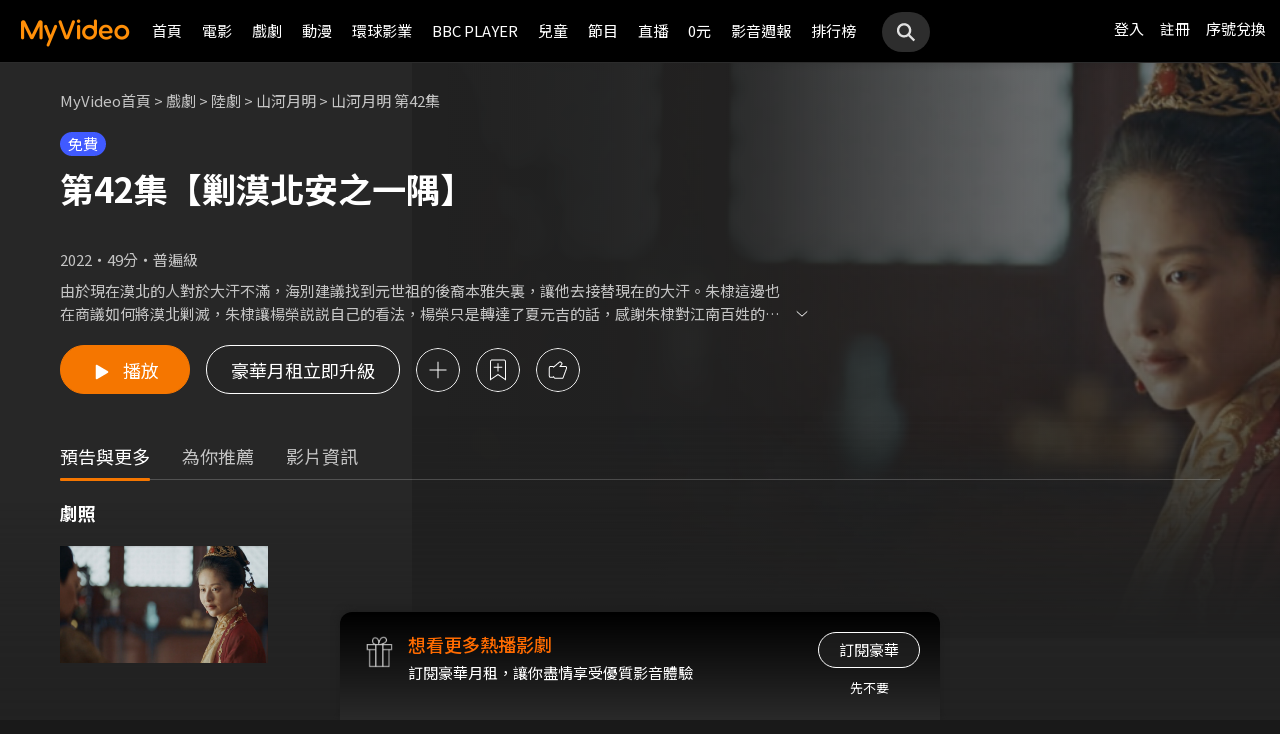

--- FILE ---
content_type: text/css
request_url: https://myvideo.net.tw/static/css/RWD/style_notification_popup.css?PatchDate=20260115
body_size: 512
content:
.popUp.notificationPopup {
  background-color: transparent;
  width: 0;
  height: 0;
}
.popUp.notificationPopup.open .popUpBox {
  margin-bottom: 0;
}
.popUp.notificationPopup .popUpBox {
  top: auto;
  bottom: 0;
  left: 0;
  width: 100%;
  margin-bottom: -100vh;
  padding: 20px 10px;
  background-color: var(--color-black);
  -webkit-box-shadow: 0 -1px 6px rgba(var(--color-rgb-black), 0.6);
  box-shadow: 0 -1px 6px rgba(var(--color-rgb-black), 0.6);
  border-radius: 0;
  -webkit-transition: margin-bottom 0.3s ease-out;
  -o-transition: margin-bottom 0.3s ease-out;
  transition: margin-bottom 0.3s ease-out;
}
@media screen and (min-width: 768px) {
  .popUp.notificationPopup .popUpBox {
    top: 0;
    bottom: auto;
    left: 50%;
    width: 376px;
    padding: 30px 21px 31px;
    margin-left: -188px;
    -webkit-box-shadow: 0 2px 6px rgba(var(--color-rgb-black), 0.6);
    box-shadow: 0 2px 6px rgba(var(--color-rgb-black), 0.6);
    border-radius: 6px;
  }
}
@media screen and (min-width: 1440px) {
  .popUp.notificationPopup .popUpBox {
    padding: 30px 24px 31px;
  }
}
.popUp.notificationPopup .notificationPopupContent {
  display: -webkit-box;
  display: -ms-flexbox;
  display: flex;
  -webkit-box-orient: horizontal;
  -webkit-box-direction: normal;
  -ms-flex-direction: row;
  flex-direction: row;
  -ms-flex-wrap: nowrap;
  flex-wrap: nowrap;
  padding-right: 20px;
}
@media screen and (min-width: 768px) {
  .popUp.notificationPopup .notificationPopupContent {
    padding-right: 29px;
  }
}
@media screen and (min-width: 1440px) {
  .popUp.notificationPopup .notificationPopupContent {
    padding-right: 26px;
  }
}
.popUp.notificationPopup .notificationPopupContent .notificationPopupIcon {
  -webkit-box-flex: 0;
  -ms-flex: 0 0 auto;
  flex: 0 0 auto;
  display: block;
  width: 50px;
  margin-right: 10px;
}
@media screen and (min-width: 768px) {
  .popUp.notificationPopup .notificationPopupContent .notificationPopupIcon {
    width: 70px;
  }
}
.popUp.notificationPopup .notificationPopupContent .notificationPopupIcon img {
  vertical-align: top;
}
.popUp.notificationPopup .notificationPopupContent .notificationPopupInfo {
  -webkit-box-flex: 1;
  -ms-flex: 1;
  flex: 1;
}
.popUp.notificationPopup .notificationPopupContent .notificationPopupInfoTitle {
  font-size: 15px;
  font-weight: 500;
  line-height: 24px;
}
.popUp.notificationPopup .notificationPopupContent .notificationPopupInfoDesc {
  margin-top: 6px;
  font-size: 13px;
  line-height: 18px;
}
.popUp.notificationPopup .setupNotificationBtn {
  width: 124px;
  margin: 20px auto 0;
}
.popUp.notificationPopup .closeBtn {
  position: absolute;
  top: 0;
  right: 0;
  width: 20px;
  margin-top: 20px;
  margin-right: 10px;
}
@media screen and (min-width: 768px) {
  .popUp.notificationPopup .closeBtn {
    margin-top: 30px;
    margin-right: 30px;
  }
}
.popUp.notificationPopup .closeBtn img {
  vertical-align: top;
}


/* 20220707 Bottom Banner Start */
.popUp.bottomBannerPopup.open {
  background: transparent;
}
.popUp.bottomBannerPopup.open {
  display: block;
  top: 0;
  left: 0;
  width: 0;
  height: 0;
  background: transparent;
}
.popUp.bottomBannerPopup .popUpBox {
  width: 100%;
  max-width: 800px;
  left: 50%;
  top: initial;
  bottom: 0;
  border-radius: 0px;
  transform: translateX(-50%);
}
.popUp.bottomBannerPopup .popUpBox .bottomBanner,
.popUp.bottomBannerPopup .popUpBox .bottomBanner img {
  width: 100%;
  display: block;
  position: relative;
}
.bottomBannerPopup .popUpBox .cardCloseIcon {
  position: absolute;
  right: 0px;
  top: 0px;
  width: 40px;
  height: 40px;
  z-index: 9;
}
.bottomBannerPopup .popUpBox .cardCloseIcon:after {
  content: "";
  position: absolute;
  top: 10px;
  left: 10px;
  width: 20px;
  height: 20px;
  background: #333;
  box-shadow: 0px 0px 10px rgba(var(--color-rgb-black), 0.5);
  border-radius: 90px;
  background-image: url(../../images/RWD/icon_close.svg);
  -webkit-background-size: 120% 120%;
  -o-background-size: 120% 120%;
  background-size: 120% 120%;
  background-position: center center;
}
/* 20220707 Bottom Banner End */